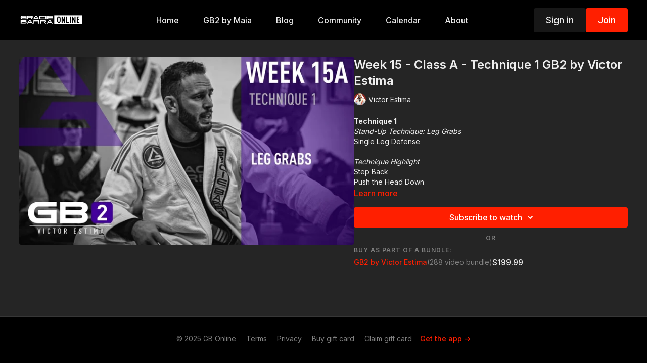

--- FILE ---
content_type: text/vnd.turbo-stream.html; charset=utf-8
request_url: https://online.graciebarra.com/programs/week-15-class-a-technique-1-46502-cdeb05.turbo_stream?playlist_position=sidebar&preview=false
body_size: -252
content:
<turbo-stream action="update" target="program_show"><template>
  <turbo-frame id="program_player">
      <turbo-frame id="program_content" src="/programs/week-15-class-a-technique-1-46502-cdeb05/program_content?playlist_position=sidebar&amp;preview=false">
</turbo-frame></turbo-frame></template></turbo-stream>

--- FILE ---
content_type: text/vnd.turbo-stream.html; charset=utf-8
request_url: https://online.graciebarra.com/programs/week-15-class-a-technique-1-46502-cdeb05/program_content?playlist_position=sidebar&preview=false
body_size: 8261
content:
<turbo-stream action="update" target="program_content"><template><div class="hidden"
     data-controller="integrations"
     data-integrations-facebook-pixel-enabled-value="true"
     data-integrations-google-tag-manager-enabled-value="false"
     data-integrations-google-analytics-enabled-value="true"
>
  <span class="hidden"
        data-integrations-target="gTag"
        data-event="ViewContent"
        data-payload-attributes='["content_name"]'
        data-payload-values='[&quot;Week 15 - Class A - Technique 1 GB2 by Victor Estima&quot;]'
  ></span>
  <span class="hidden"
        data-integrations-target="fbPx"
        data-event="ViewContent"
        data-payload-attributes='["content_name"]'
        data-payload-values='[&quot;Week 15 - Class A - Technique 1 GB2 by Victor Estima&quot;]'
  ></span>
</div>

<div
  id="program-controller"
  class='container hotwired'
  data-controller="program program-details-modal"
  data-program-id="1582172"
>
    
<ds-modal no-background="" size="small" with-close-icon id="more-details-modal" data-action="close->program-details-modal#closeDetailModal">
  <div class="bg-ds-default">
    <div class="p-6 pb-0 max-h-[calc(100vh-190px)] overflow-y-auto">
      <p class="text-ds-default text-ds-large-bold mb-4">Week 15 - Class A - Technique 1 GB2 by Victor Estima</p>
      <p class="text-ds-small-semi-bold-uppercase text-ds-muted mb-4">About</p>
      <div class="content-description text-ds-base-regular text-ds-default mb-6" data-program-details-modal-target="modalContent"></div>
      <div class="p-4 bg-ds-overlay flex flex-col gap-2 rounded overflow-x-auto">
          <div class="flex w-full gap-2">
            <div class="text-ds-small-medium text-ds-default w-[100px]">Duration</div>
            <div class="text-ds-micro-semi-bold text-ds-subtle bg-ds-inverted rounded px-1 pt-[0.15rem]">00:03:47</div>
          </div>
        <div class="flex w-full gap-2">
          <div class="text-ds-small-medium text-ds-default w-[100px]">Released</div>
          <div class="text-ds-small-regular text-ds-default">March 2022</div>
        </div>
      </div>
    </div>
    <div class="text-right p-6 pt-2">
      <ds-button variant="primary" onclick="document.getElementById('more-details-modal').close()">Close</ds-button>
    </div>
  </div>
</ds-modal>

<div class="flex flex-col lg:flex-row gap-x-12 mb-6 lg:mb-0">
    <div class="h-full w-full lg:w-[55%] relative">
        <img
          src="https://alpha.uscreencdn.com/images/programs/1582172/horizontal/Week_15A-1.1655398812.jpg?auto=webp&width=700"
          srcset="https://alpha.uscreencdn.com/images/programs/1582172/horizontal/Week_15A-1.1655398812.jpg?auto=webp&width=700,
                  https://alpha.uscreencdn.com/images/programs/1582172/horizontal/Week_15A-1.1655398812.jpg?auto=webp&width=1050 2x"
          alt="Week 15 - Class A - Technique 1 GB2 by Victor Estima"
          class="aspect-video rounded h-auto w-full"
        >
    </div>
  <div id="program_about" class="w-full lg:w-[45%] lg:mb-5">
      <h1 class="text-ds-title-2-semi-bold mt-2 lg:mt-0">
        Week 15 - Class A - Technique 1 GB2 by Victor Estima
      </h1>
      <div class="mt-2">
        <span class="inline-block">
            <ds-avatar
              style="--ds-avatar-size: 1.5rem;"
              class="inline-block "
              size="xxxs"
              url="https://alpha.uscreencdn.com/images/author/41610/small_Victor_Estima_Profile.1647469677.jpg"
              text="Victor Estima">
            </ds-avatar>
        </span>
        <span class="inline-block align-super text-ds-default text-ds-small-regular">
          Victor Estima
        </span>
      </div>
    <div class="mt-4 text-ds-small-regular">
      <div  class="content-description line-clamp-3 max-h-[60px] xl:line-clamp-[7] xl:max-h-[140px] xl:aria-expanded:line-clamp-[11] xl:aria-expanded:max-h-[220px]" data-program-details-modal-target="description">
        <p><strong>Technique 1</strong></p><p><em>Stand-Up Technique: Leg Grabs</em></p><ul><li>Single Leg Defense</li></ul><p><br></p><p><em>Technique Highlight</em></p><ol><li>Step Back</li><li>Push the Head Down</li><li>Sprawl</li></ol>
      </div>
      <ds-button variant="text" data-action="click->program-details-modal#openDetailModal" class="cursor-pointer">Learn more</ds-button>
    </div>
    <div class="mt-4 flex flex-col sm:flex-row gap-2 ">
            <ds-dropdown data-test="subscriptions-list" float="center" sm="float:left" class="w-full">
              <ds-button class="w-full" slot="control" variant="primary">
                  Subscribe to watch
                <ds-icon slot="after" name="chevron-down"></ds-icon>
              </ds-button>
              <div
                slot="content"
                class="p-6 pt-4 w-screen max-w-screen-md sm:max-w-lg box-border sm:w-auto"
              >
                <p class="text-ds-small-regular mb-4">Select a membership:</p>
                  <a
                    href="/checkout/new?o=74225"
                    data-turbo-frame="_top"
                    class="mb-4 last:mb-0 rounded w-full border border-solid border-ds-default flex hover:opacity-70 transition-opacity"
                  >
                      <div class="h-[4rem] sm:h-[7rem] max-w-[112px] w-full sm:max-w-[192px] flex shrink-0">
                        <img class="h-full max-w-full max-h-full rounded-l mr-auto" src="https://alpha.uscreencdn.com/images/offer/74225/2.1684288232.png">
                      </div>
                    <div class="py-1 px-2 sm:px-3 sm:py-3 flex flex-col items-start justify-center w-full">
                      <p class="text-ds-tiny-bold-uppercase text-primary">
                        Monthly
                      </p>
                      <p class="!hidden sm:!block text-ds-tiny-regular mb-1 max-x-[2rem] overflow-hidden">
                        Training Pass (Monthly)
                      </p>
                        <div class="flex flex-col items-start">
                          <span class="text-ds-base-semi-bold">
                            Free for 7 days
                          </span>
                          <span class="text-ds-tiny-regular text-ds-muted sm:whitespace-nowrap">
                            USD $24.99/month after trial
                          </span>
                        </div>
                    </div>
                  </a>
                  <a
                    href="/checkout/new?o=74226"
                    data-turbo-frame="_top"
                    class="mb-4 last:mb-0 rounded w-full border border-solid border-ds-default flex hover:opacity-70 transition-opacity"
                  >
                      <div class="h-[4rem] sm:h-[7rem] max-w-[112px] w-full sm:max-w-[192px] flex shrink-0">
                        <img class="h-full max-w-full max-h-full rounded-l mr-auto" src="https://alpha.uscreencdn.com/images/offer/74226/3.1684288195.png">
                      </div>
                    <div class="py-1 px-2 sm:px-3 sm:py-3 flex flex-col items-start justify-center w-full">
                      <p class="text-ds-tiny-bold-uppercase text-primary">
                        Annually
                      </p>
                      <p class="!hidden sm:!block text-ds-tiny-regular mb-1 max-x-[2rem] overflow-hidden">
                        Training Pass (Annual)
                      </p>
                        <span class="text-ds-base-semi-bold">
                          USD $249.99/year
                        </span>
                    </div>
                  </a>
              </div>
            </ds-dropdown>
    </div>
        <div class="w-full h-[1px] my-4 mt-5 relative" style="background-color: var(--ds-border-default)">
            <span class="absolute left-1/2 top-1/2 -translate-x-1/2 -translate-y-1/2 bg-ds-default px-2 text-ds-muted text-ds-tiny-semi-bold-uppercase">
              OR
            </span>
        </div>
        <div>
          <p class="text-ds-tiny-semi-bold-uppercase text-ds-muted mt-4">Buy as part of a bundle:</p>
            <div>
              <a class="inline-flex gap-2 items-center mt-1 w-full" href="/checkout/new?o=74370" data-turbo-frame="_top">
                <span class="text-ds-small-medium text-primary truncate">
                  GB2 by Victor Estima
                </span>
                <span class="text-ds-small-regular text-ds-muted shrink-0">
                  (288 video bundle)
                </span>
                  <span class="text-ds-default text-ds-base-medium">
                    $199.99
                  </span>
              </a>
            </div>
        </div>
  </div>
</div>

</div>


  <turbo-frame loading="lazy" id="program_related" src="/programs/week-15-class-a-technique-1-46502-cdeb05/related" target="_top"></turbo-frame>

</template></turbo-stream>

--- FILE ---
content_type: text/javascript; charset=utf-8
request_url: https://api.getdrip.com/client/track?url=https%3A%2F%2Fonline.graciebarra.com%2Fprograms%2Fweek-15-class-a-technique-1-46502-cdeb05&visitor_uuid=ceac594300664d2684a50dd41a91a7f8&_action=Started%20a%20new%20session&source=drip&drip_account_id=6029225&callback=Drip_481592132
body_size: -170
content:
Drip_481592132({ success: true, visitor_uuid: "ceac594300664d2684a50dd41a91a7f8", anonymous: true });

--- FILE ---
content_type: text/plain
request_url: https://www.google-analytics.com/j/collect?v=1&_v=j102&a=1740403081&t=pageview&_s=1&dl=https%3A%2F%2Fonline.graciebarra.com%2Fprograms%2Fweek-15-class-a-technique-1-46502-cdeb05&ul=en-us%40posix&dt=Week%2015%20-%20Class%20A%20-%20Technique%201%20GB2%20by%20Victor%20Estima&sr=1280x720&vp=1280x720&_u=IEBAAEABAAAAACAAI~&jid=616670128&gjid=1317070875&cid=911020221.1762808303&tid=UA-27487046-1&_gid=355680179.1762808303&_r=1&_slc=1&z=271409785
body_size: -453
content:
2,cG-5FKZRFCGK5

--- FILE ---
content_type: text/javascript; charset=utf-8
request_url: https://api.getdrip.com/client/track?url=https%3A%2F%2Fonline.graciebarra.com%2Fprograms%2Fweek-15-class-a-technique-1-46502-cdeb05&visitor_uuid=ceac594300664d2684a50dd41a91a7f8&_action=Visited%20a%20page&source=drip&drip_account_id=6029225&callback=Drip_937940564
body_size: -170
content:
Drip_937940564({ success: true, visitor_uuid: "ceac594300664d2684a50dd41a91a7f8", anonymous: true });

--- FILE ---
content_type: text/javascript; charset=utf-8
request_url: https://sleeknotecustomerscripts.sleeknote.com/127666.js
body_size: 1658
content:
(function(n,t,i,r){function f(t){clearTimeout(s);n[i].CustomerId=127666;n[i].DripAccountId=6029225;n[i].SleeknotePiwikSiteId=0;n[i].HideSleeknoteBadge=!0;n[i].SleeknoteGoals=[];n[i].DomainLimits={};n[i].CustomInitSettings={};n[i].SleekNotes=[{CampaignId:"479bdaa4-da3b-461a-81f6-be5ae13db8fd",SplitTestId:"",campaignName:"Black Friday Email Capture #1",campaignType:"simple",integrationName:"dripNative",Version:5,placement:["sn-479bdaa4-da3b-461a-81f6-be5ae13db8fd","sn-479bdaa4-da3b-461a-81f6-be5ae13db8fd"],BoxAndBarAlignment:[20,20],SleeknoteType:"newsletter",SleeknoteId:"479bdaa4-da3b-461a-81f6-be5ae13db8fd",CustomerId:127666,steps:[{"Form--1":{name:"Form--1",type:"form",alternativeTypes:"form,email,pure",attach:"left",distanceFromEdge:10,success:"Success--1",redirect:"https://online.graciebarra.com/checkout/new?o=150017&d=BLACKFRIDAYVIP"}},{"Form--1":{name:"Form--1",type:"form",alternativeTypes:"form,email,pure",attach:"left",distanceFromEdge:10,relativeWidth:100,success:"Success--1",redirect:"https://online.graciebarra.com/checkout/new?o=150017&d=BLACKFRIDAYVIP"}}],rules:{display:[1,2],showCount:4,visited:{placeholder:!0,targeting:!0,options:!0},triggers:[{type:1,value:8}],groups:[{groupAnd:!0,conditionAnd:!0,conditions:[]},{groupAnd:!0,conditionAnd:!1,conditions:[]}]},hasGeo:!1,Hostname:"http://online.graciebarra.com",summaryId:"8fe7d028-eb1b-4d66-ab32-5610c4b38544",advOptions:[],locale:"en",timeZone:"America/Los_Angeles",targeting:{root:{children:{include:{children:{exactMatch:{relationOperator:"OR",values:{"http://online.graciebarra.com/pages/black-friday":"http://online.graciebarra.com/pages/black-friday"},id:"exactMatch",type:"exactMatch"}},relationOperator:"AND",visibility:"include",id:"include"}},relationOperator:"AND",visibility:"include",id:"Root"},targetAll:!1,doNotUse:!1},formElements:{name:{step:"Form--1"},email:{step:"Form--1"},checkbox:{step:"Form--1"}},SleekNoteDesktopURL:"//sleeknotestaticcontent.sleeknote.com/editorv2/desktoptoggler/479bdaa4-da3b-461a-81f6-be5ae13db8fd.html",SleekNoteDesktopTeaserURL:"//sleeknotestaticcontent.sleeknote.com/editorv2/desktopteaser/479bdaa4-da3b-461a-81f6-be5ae13db8fd.html",SleekNoteMobileURL:"//sleeknotestaticcontent.sleeknote.com/editorv2/mobiletoggler/479bdaa4-da3b-461a-81f6-be5ae13db8fd.html",SleekNoteMobileTeaserURL:"//sleeknotestaticcontent.sleeknote.com/editorv2/mobileteaser/479bdaa4-da3b-461a-81f6-be5ae13db8fd.html"},{CampaignId:"9e8b41b1-7f49-49c8-9560-ae37b7261c27",SplitTestId:"",campaignName:"Black Friday Email Capture #2",campaignType:"simple",integrationName:"dripNative",Version:5,placement:["sn-9e8b41b1-7f49-49c8-9560-ae37b7261c27","sn-9e8b41b1-7f49-49c8-9560-ae37b7261c27"],BoxAndBarAlignment:[20,20],SleeknoteType:"newsletter",SleeknoteId:"9e8b41b1-7f49-49c8-9560-ae37b7261c27",CustomerId:127666,steps:[{"Form--1":{name:"Form--1",type:"form",alternativeTypes:"form,email,pure",attach:"left",distanceFromEdge:10,success:"Success--1",redirect:"https://online.graciebarra.com/checkout/new?o=150017&d=BLACKFRIDAYVIP"}},{"Form--1":{name:"Form--1",type:"form",alternativeTypes:"form,email,pure",attach:"left",distanceFromEdge:10,relativeWidth:100,success:"Success--1",redirect:"https://online.graciebarra.com/checkout/new?o=150017&d=BLACKFRIDAYVIP"}}],rules:{display:[1,2],showCount:4,visited:{placeholder:!0,targeting:!0,options:!0},triggers:[{type:1,value:8}],groups:[{groupAnd:!0,conditionAnd:!0,conditions:[]},{groupAnd:!0,conditionAnd:!1,conditions:[]}]},hasGeo:!1,Hostname:"http://online.graciebarra.com",summaryId:"5f280092-1297-4c4f-aa68-99bf38a707e8",advOptions:[],locale:"en",timeZone:"America/Los_Angeles",targeting:{root:{children:{include:{children:{exactMatch:{relationOperator:"OR",values:{"http://online.graciebarra.com/pages/black-friday":"http://online.graciebarra.com/pages/black-friday"},id:"exactMatch",type:"exactMatch"}},relationOperator:"AND",visibility:"include",id:"include"}},relationOperator:"AND",visibility:"include",id:"Root"},targetAll:!1,doNotUse:!1},formElements:{name:{step:"Form--1"},email:{step:"Form--1"},checkbox:{step:"Form--1"}},SleekNoteDesktopURL:"//sleeknotestaticcontent.sleeknote.com/editorv2/desktoptoggler/9e8b41b1-7f49-49c8-9560-ae37b7261c27.html",SleekNoteDesktopTeaserURL:"//sleeknotestaticcontent.sleeknote.com/editorv2/desktopteaser/9e8b41b1-7f49-49c8-9560-ae37b7261c27.html",SleekNoteMobileURL:"//sleeknotestaticcontent.sleeknote.com/editorv2/mobiletoggler/9e8b41b1-7f49-49c8-9560-ae37b7261c27.html",SleekNoteMobileTeaserURL:"//sleeknotestaticcontent.sleeknote.com/editorv2/mobileteaser/9e8b41b1-7f49-49c8-9560-ae37b7261c27.html"},{CampaignId:"c8cdeb2c-3c26-4b6f-9ad4-8d6a2573bb27",SplitTestId:"",campaignName:"Black Friday Email Capture #3",campaignType:"simple",integrationName:"dripNative",Version:5,placement:["sn-c8cdeb2c-3c26-4b6f-9ad4-8d6a2573bb27","sn-c8cdeb2c-3c26-4b6f-9ad4-8d6a2573bb27"],BoxAndBarAlignment:[20,20],SleeknoteType:"newsletter",SleeknoteId:"c8cdeb2c-3c26-4b6f-9ad4-8d6a2573bb27",CustomerId:127666,steps:[{"Form--1":{name:"Form--1",type:"form",alternativeTypes:"form,email,pure",attach:"left",distanceFromEdge:10,success:"Success--1",redirect:"https://online.graciebarra.com/checkout/new?o=150017&d=BLACKFRIDAYVIP"}},{"Form--1":{name:"Form--1",type:"form",alternativeTypes:"form,email,pure",attach:"left",distanceFromEdge:10,relativeWidth:100,success:"Success--1",redirect:"https://online.graciebarra.com/checkout/new?o=150017&d=BLACKFRIDAYVIP"}}],rules:{display:[1,2],showCount:4,visited:{placeholder:!0,targeting:!0,options:!0},triggers:[{type:1,value:8}],groups:[{groupAnd:!0,conditionAnd:!0,conditions:[]},{groupAnd:!0,conditionAnd:!1,conditions:[]}]},hasGeo:!1,Hostname:"http://online.graciebarra.com",summaryId:"714d66b4-44f9-465a-b00e-4540b2eb6b0a",advOptions:[],locale:"en",timeZone:"America/Los_Angeles",targeting:{root:{children:{include:{children:{exactMatch:{relationOperator:"OR",values:{"http://online.graciebarra.com/pages/black-friday":"http://online.graciebarra.com/pages/black-friday"},id:"exactMatch",type:"exactMatch"}},relationOperator:"AND",visibility:"include",id:"include"}},relationOperator:"AND",visibility:"include",id:"Root"},targetAll:!1,doNotUse:!1},formElements:{name:{step:"Form--1"},email:{step:"Form--1"},checkbox:{step:"Form--1"}},SleekNoteDesktopURL:"//sleeknotestaticcontent.sleeknote.com/editorv2/desktoptoggler/c8cdeb2c-3c26-4b6f-9ad4-8d6a2573bb27.html",SleekNoteDesktopTeaserURL:"//sleeknotestaticcontent.sleeknote.com/editorv2/desktopteaser/c8cdeb2c-3c26-4b6f-9ad4-8d6a2573bb27.html",SleekNoteMobileURL:"//sleeknotestaticcontent.sleeknote.com/editorv2/mobiletoggler/c8cdeb2c-3c26-4b6f-9ad4-8d6a2573bb27.html",SleekNoteMobileTeaserURL:"//sleeknotestaticcontent.sleeknote.com/editorv2/mobileteaser/c8cdeb2c-3c26-4b6f-9ad4-8d6a2573bb27.html"},{CampaignId:"0798257a-fefc-42da-950c-b52fa15063f0",SplitTestId:"",campaignName:"Black Friday Email Capture #4",campaignType:"simple",integrationName:"dripNative",Version:5,placement:["sn-0798257a-fefc-42da-950c-b52fa15063f0","sn-0798257a-fefc-42da-950c-b52fa15063f0"],BoxAndBarAlignment:[20,20],SleeknoteType:"newsletter",SleeknoteId:"0798257a-fefc-42da-950c-b52fa15063f0",CustomerId:127666,steps:[{"Form--1":{name:"Form--1",type:"form",alternativeTypes:"form,email,pure",attach:"left",distanceFromEdge:10,success:"Success--1",redirect:"https://online.graciebarra.com/checkout/new?o=150017&d=BLACKFRIDAYVIP"}},{"Form--1":{name:"Form--1",type:"form",alternativeTypes:"form,email,pure",attach:"left",distanceFromEdge:10,relativeWidth:100,success:"Success--1",redirect:"https://online.graciebarra.com/checkout/new?o=150017&d=BLACKFRIDAYVIP"}}],rules:{display:[1,2],showCount:4,visited:{placeholder:!0,targeting:!0,options:!0},triggers:[{type:1,value:8}],groups:[{groupAnd:!0,conditionAnd:!0,conditions:[]},{groupAnd:!0,conditionAnd:!1,conditions:[]}]},hasGeo:!1,Hostname:"http://online.graciebarra.com",summaryId:"df0f595d-53ec-4de0-a880-44c4609bc2ec",advOptions:[],locale:"en",timeZone:"America/Los_Angeles",targeting:{root:{children:{include:{children:{exactMatch:{relationOperator:"OR",values:{"http://online.graciebarra.com/pages/black-friday":"http://online.graciebarra.com/pages/black-friday"},id:"exactMatch",type:"exactMatch"}},relationOperator:"AND",visibility:"include",id:"include"}},relationOperator:"AND",visibility:"include",id:"Root"},targetAll:!1,doNotUse:!1},formElements:{name:{step:"Form--1"},email:{step:"Form--1"},checkbox:{step:"Form--1"}},SleekNoteDesktopURL:"//sleeknotestaticcontent.sleeknote.com/editorv2/desktoptoggler/0798257a-fefc-42da-950c-b52fa15063f0.html",SleekNoteDesktopTeaserURL:"//sleeknotestaticcontent.sleeknote.com/editorv2/desktopteaser/0798257a-fefc-42da-950c-b52fa15063f0.html",SleekNoteMobileURL:"//sleeknotestaticcontent.sleeknote.com/editorv2/mobiletoggler/0798257a-fefc-42da-950c-b52fa15063f0.html",SleekNoteMobileTeaserURL:"//sleeknotestaticcontent.sleeknote.com/editorv2/mobileteaser/0798257a-fefc-42da-950c-b52fa15063f0.html"},{CampaignId:"e42e9875-e29f-4490-9a92-33f6e0f2fffb",SplitTestId:"",campaignName:"Ana Laura GB2 Email Opt in",campaignType:"simple",integrationName:"dripNative",Version:5,placement:["sn-e42e9875-e29f-4490-9a92-33f6e0f2fffb","sn-e42e9875-e29f-4490-9a92-33f6e0f2fffb"],BoxAndBarAlignment:[20,20],SleeknoteType:"newsletter",SleeknoteId:"e42e9875-e29f-4490-9a92-33f6e0f2fffb",CustomerId:127666,steps:[{"Form--1":{name:"Form--1",type:"form",alternativeTypes:"form,email,pure",attach:"left",distanceFromEdge:10,success:"Success--1"},"Success--1":{name:"Success--1",type:"success",alternativeTypes:"success",attach:"left",distanceFromEdge:10}},{"Form--1":{name:"Form--1",type:"form",alternativeTypes:"form,email,pure",attach:"left",distanceFromEdge:10,relativeWidth:100,success:"Success--1"},"Success--1":{name:"Success--1",type:"success",alternativeTypes:"success",attach:"left",distanceFromEdge:10,relativeWidth:100}}],rules:{display:[1,2],showCount:4,visited:{placeholder:!0,targeting:!0,options:!0},triggers:[{type:1,value:8}],groups:[{groupAnd:!0,conditionAnd:!0,conditions:[]},{groupAnd:!0,conditionAnd:!1,conditions:[]}]},hasGeo:!1,Hostname:"http://online.graciebarra.com",summaryId:"ff297fd5-2a51-4f58-9f8c-ad4f6ca129eb",advOptions:[],locale:"en",timeZone:"America/Los_Angeles",targeting:{root:{children:{include:{children:{exactMatch:{relationOperator:"OR",values:{"http://online.graciebarra.com/pages/ana-laura-gb2-prelaunch-1":"http://online.graciebarra.com/pages/ana-laura-gb2-prelaunch-1"},id:"exactMatch",type:"exactMatch"}},relationOperator:"AND",visibility:"include",id:"include"}},relationOperator:"AND",visibility:"include",id:"Root"},targetAll:!1,doNotUse:!1},formElements:{name:{step:"Form--1"},email:{step:"Form--1"},checkbox:{step:"Form--1"}},SleekNoteDesktopURL:"//sleeknotestaticcontent.sleeknote.com/editorv2/desktoptoggler/e42e9875-e29f-4490-9a92-33f6e0f2fffb.html",SleekNoteDesktopTeaserURL:"//sleeknotestaticcontent.sleeknote.com/editorv2/desktopteaser/e42e9875-e29f-4490-9a92-33f6e0f2fffb.html",SleekNoteMobileURL:"//sleeknotestaticcontent.sleeknote.com/editorv2/mobiletoggler/e42e9875-e29f-4490-9a92-33f6e0f2fffb.html",SleekNoteMobileTeaserURL:"//sleeknotestaticcontent.sleeknote.com/editorv2/mobileteaser/e42e9875-e29f-4490-9a92-33f6e0f2fffb.html"}];t&&u.head.appendChild(o)}var u=n.document,o=u.createElement("script"),h=u.readyState!="loading",e=String(Object(u.currentScript).src).split("#")[1]||"a",s;n[i]||(n[i]={});o.src="//sleeknotestaticcontent.sleeknote.com/core-drip.js#"+i;e!="c"&&(s=setTimeout(f,1e4,3),h?f(1):n[t](e=="b"?"DOMContentLoaded":"load",()=>{f(2)}));n[i].API=new Promise(u=>n[t](r,t=>{t.data.type=="load"&&(e=="c"&&(f(0),t.data.command("add",n[i].SleekNotes)),u(t.data.command))}));n[i].triggerOnClick=n[i].triggerOnclick=(...t)=>n[i].API.then(n=>n.call(n,"launch",...t))})(window,"addEventListener","DripOnsite","DripOnsite")

--- FILE ---
content_type: text/javascript; charset=utf-8
request_url: https://api.getdrip.com/client/events/visit?drip_account_id=6029225&referrer=&url=https%3A%2F%2Fonline.graciebarra.com%2Fprograms%2Fweek-15-class-a-technique-1-46502-cdeb05&domain=online.graciebarra.com&time_zone=UTC&enable_third_party_cookies=f&callback=Drip_836657435
body_size: -186
content:
Drip_836657435({ success: true, visitor_uuid: "ceac594300664d2684a50dd41a91a7f8" });